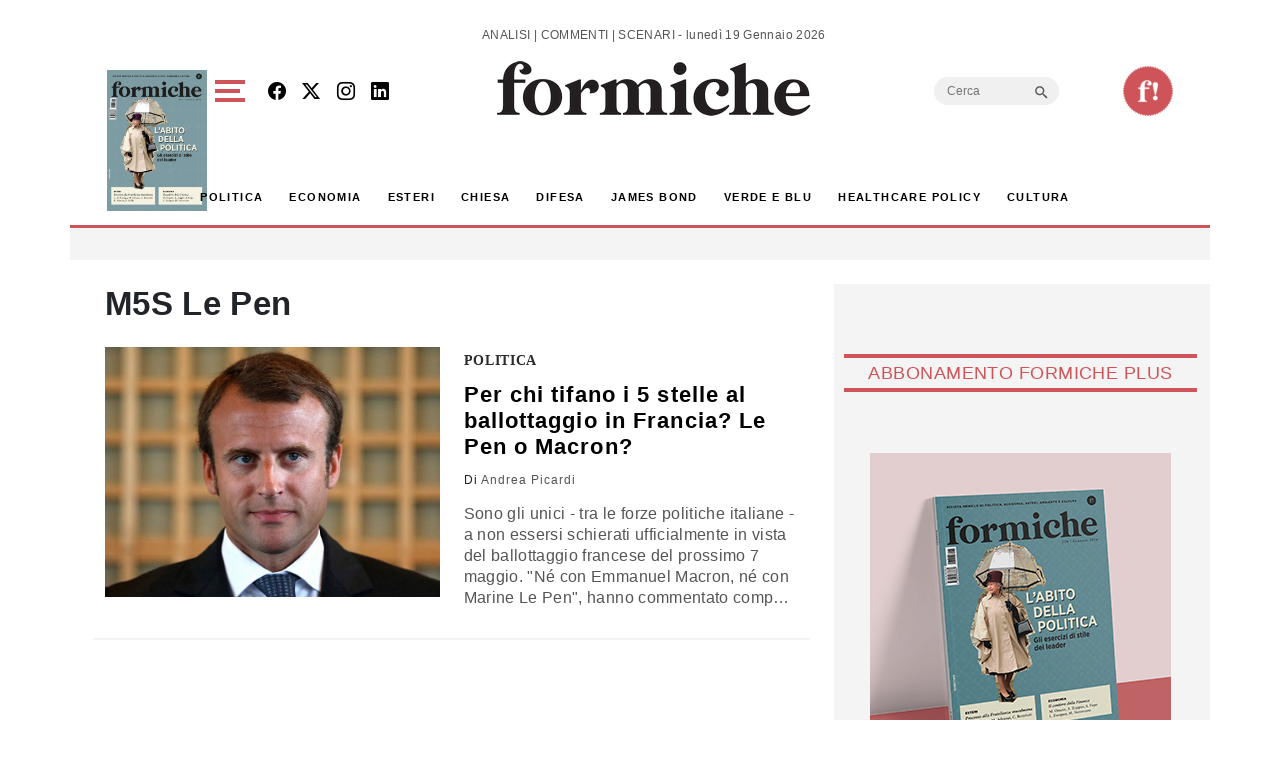

--- FILE ---
content_type: text/html; charset=utf-8
request_url: https://www.google.com/recaptcha/api2/aframe
body_size: 268
content:
<!DOCTYPE HTML><html><head><meta http-equiv="content-type" content="text/html; charset=UTF-8"></head><body><script nonce="dBvkhbKKwJJTuqoDRPdSuQ">/** Anti-fraud and anti-abuse applications only. See google.com/recaptcha */ try{var clients={'sodar':'https://pagead2.googlesyndication.com/pagead/sodar?'};window.addEventListener("message",function(a){try{if(a.source===window.parent){var b=JSON.parse(a.data);var c=clients[b['id']];if(c){var d=document.createElement('img');d.src=c+b['params']+'&rc='+(localStorage.getItem("rc::a")?sessionStorage.getItem("rc::b"):"");window.document.body.appendChild(d);sessionStorage.setItem("rc::e",parseInt(sessionStorage.getItem("rc::e")||0)+1);localStorage.setItem("rc::h",'1768783481103');}}}catch(b){}});window.parent.postMessage("_grecaptcha_ready", "*");}catch(b){}</script></body></html>

--- FILE ---
content_type: application/javascript; charset=utf-8
request_url: https://fundingchoicesmessages.google.com/f/AGSKWxXQAAQv5GHwZ8lcQIa860rXq7PjCqCGkxioJUmqifJVMyDgjYkpSJxangKrRzg9wQ6oBt97QeQ3mVczO56fFEefsfs5i5qazm_ntgTDmlhNYFzHpoiqXRU-geFWhY9-CbhN6fWjLHEfAn4r0vHqG3HWp3R1PilPN-414yphUdXTUrJWv0jBYdImMhrQ/__advertising//somaadscaleskyscraperscript._ad_footer./poker-ad./ad-blocker.js
body_size: -1292
content:
window['3c08e312-73e2-4017-a1ff-4a7927b1a9e8'] = true;